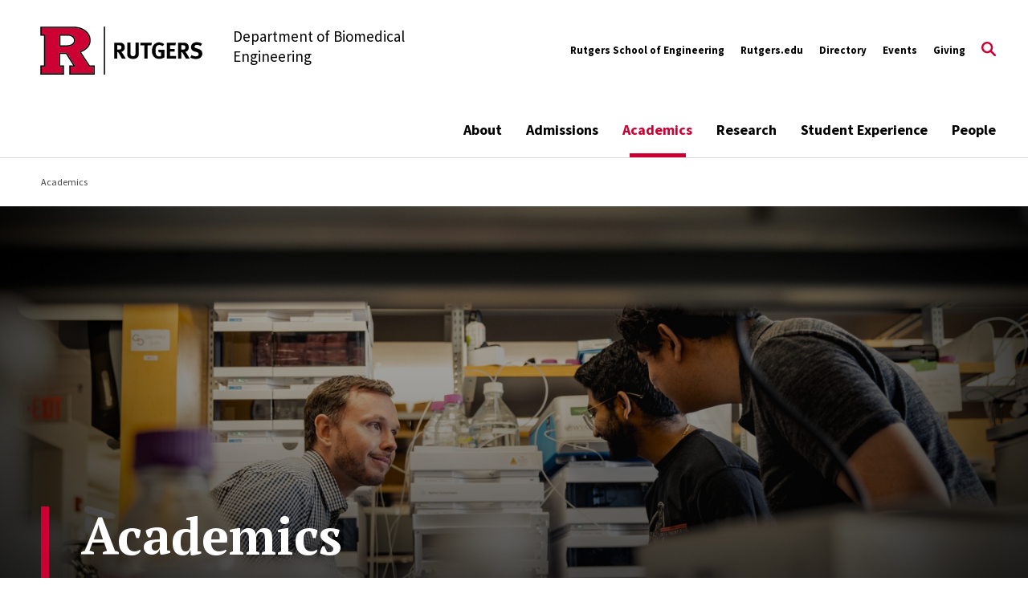

--- FILE ---
content_type: text/html; charset=UTF-8
request_url: https://bme.rutgers.edu/academics
body_size: 12767
content:
<!DOCTYPE html>
<html lang="en" dir="ltr" prefix="content: http://purl.org/rss/1.0/modules/content/  dc: http://purl.org/dc/terms/  foaf: http://xmlns.com/foaf/0.1/  og: http://ogp.me/ns#  rdfs: http://www.w3.org/2000/01/rdf-schema#  schema: http://schema.org/  sioc: http://rdfs.org/sioc/ns#  sioct: http://rdfs.org/sioc/types#  skos: http://www.w3.org/2004/02/skos/core#  xsd: http://www.w3.org/2001/XMLSchema# ">
  <head>
    <meta charset="utf-8" />
<link rel="canonical" href="https://bme.rutgers.edu/academics" />
<meta name="Generator" content="Drupal 10 (https://www.drupal.org)" />
<meta name="MobileOptimized" content="width" />
<meta name="HandheldFriendly" content="true" />
<meta name="viewport" content="width=device-width, initial-scale=1.0" />
<link rel="icon" href="/profiles/contrib/rutgers/themes/rutgers_main/favicon.ico" type="image/vnd.microsoft.icon" />

    <title>Academics | Biomedical Engineering</title>
    <link href="https://fonts.googleapis.com/css?family=Oswald:400,500,600,700|PT+Serif:400,400i,700,700i|Source+Sans+Pro:400,400i,600,600i,700,700i&display=swap" rel="stylesheet">
    <link rel="stylesheet" media="all" href="/sites/default/files/css/css_N54NvRhjZvYbNQ6NytUS12FKXFa5Wx9_fskm-oZqrQE.css?delta=0&amp;language=en&amp;theme=rutgers_main&amp;include=eJxtjkEOgzAMBD9EyZMikyzgNokj22nh9-XWA72ORpohM3jk9kRy0ZDM5iTNcfigEilXbnHlAzbR3VxFHBqLbDJ1UtqU-m4h6-hU5h-ZR-tjKWw78qTDN6jFStyC-VnwkDdUOV8Rk8RXtyIzxcLtZWG9dugDk4prrXZpaP5PvKPZd1RMdpqjhoUMX8H6Xxg" />
<link rel="stylesheet" media="all" href="//cdnjs.cloudflare.com/ajax/libs/font-awesome/6.6.0/css/all.min.css" />
<link rel="stylesheet" media="all" href="/sites/default/files/css/css_O2nI1xTh973FvbZ6IclsTK3GNb3UgtAtatF0SuQcWPU.css?delta=2&amp;language=en&amp;theme=rutgers_main&amp;include=eJxtjkEOgzAMBD9EyZMikyzgNokj22nh9-XWA72ORpohM3jk9kRy0ZDM5iTNcfigEilXbnHlAzbR3VxFHBqLbDJ1UtqU-m4h6-hU5h-ZR-tjKWw78qTDN6jFStyC-VnwkDdUOV8Rk8RXtyIzxcLtZWG9dugDk4prrXZpaP5PvKPZd1RMdpqjhoUMX8H6Xxg" />
<link rel="stylesheet" media="all" href="/sites/default/files/css/css_MdNJdwkRqk0RTIuw7Zc92fnrDu6FmdP1LG1QMj6sGSI.css?delta=3&amp;language=en&amp;theme=rutgers_main&amp;include=eJxtjkEOgzAMBD9EyZMikyzgNokj22nh9-XWA72ORpohM3jk9kRy0ZDM5iTNcfigEilXbnHlAzbR3VxFHBqLbDJ1UtqU-m4h6-hU5h-ZR-tjKWw78qTDN6jFStyC-VnwkDdUOV8Rk8RXtyIzxcLtZWG9dugDk4prrXZpaP5PvKPZd1RMdpqjhoUMX8H6Xxg" />
<link rel="stylesheet" media="all" href="/sites/default/files/css/css_qaHYMidvwv7gxvlSJ4qnP_1Fg0Y5K4KuiymOHxt_1oI.css?delta=4&amp;language=en&amp;theme=rutgers_main&amp;include=eJxtjkEOgzAMBD9EyZMikyzgNokj22nh9-XWA72ORpohM3jk9kRy0ZDM5iTNcfigEilXbnHlAzbR3VxFHBqLbDJ1UtqU-m4h6-hU5h-ZR-tjKWw78qTDN6jFStyC-VnwkDdUOV8Rk8RXtyIzxcLtZWG9dugDk4prrXZpaP5PvKPZd1RMdpqjhoUMX8H6Xxg" />

    
    <script type='text/javascript' src='https://platform-api.sharethis.com/js/sharethis.js#property=5db74cb3020ee70012a2ad99&product=inline-share-buttons' async='async'></script>
  </head>
  <body class="path-node page-node-type-landing-secondary landing-secondary">
        <a class="skip-link" href="#main-content-basic">
      Skip to main content
    </a>

    
      <div class="dialog-off-canvas-main-canvas" data-off-canvas-main-canvas>
    <div class="layout-container lc--layout-container lc--full">

  <div class="l--layout l--full">
    
      
    

<section
  class="cc--component-container cc--emergency-banner color- "

  
  
  
  
  
  >

    <div class="c--component c--emergency-banner"
        >

        
  

    </div><!-- c--component c--emergency-banner -->

</section><!-- cc--component-container cc--emergency-banner -->

  



    <header id="l--main-header-basic">
        <div class="region region-header r--region r--header">
    <div class="cc--component-container cc--basic-header" aria-label="Site Header">
      <div class="c--component c--basic-header">
                      


<div id="block-search-block" class="block block-rutgers-search block-search-block cc--component-container cc--basic-search-form">
  <div class="c--component c--basic-search-form">
    
        
          
<div class="search-form-branding">
    
    

<div
  class="cc--component-container cc--basic-branding-header"

  
  
  
  
  
  >

    <div class="c--component c--basic-branding-header"
        >

        
  <a href="/" aria-label="Back to the website homepage">
    <img alt="Rutgers logo" src="/profiles/contrib/rutgers/themes/rutgers_main/pattern_lab/source/images/icons/Rutgers_Primary_Mark.svg" />
  </a>

      
<div class="f--field f--text">

    
    Department of Biomedical Engineering


</div><!-- f--field f--text -->


    </div><!-- c--component c--basic-branding-header -->

</div><!-- cc--component-container cc--basic-branding-header -->

  <button type="button" class="icon-search-close" aria-label="Close Search">
    <svg role="presentation" version="1.1" class="close" xmlns="http://www.w3.org/2000/svg" xmlns:xlink="http://www.w3.org/1999/xlink" x="0px" y="0px"
    viewBox="0 0 24 23.3" xml:space="preserve">
      <title>Close Search</title>
      <path d="M2.8,0L12,9.2L21.2,0l2.1,2.1l-9.2,9.2l9.9,9.9l-2.1,2.1L12,13.4l-9.9,9.9L0,21.2l9.9-9.9L0.7,2.1L2.8,0z"/>
    </svg>
  </button>
</div>

<h2 class="visually-hidden" id="dialog-title">Enter a Search Term</h2>

<form autocomplete="on" name="search-form">
            <div class="search-form-inner">
            <div class="fi--form-item fi--search">
    
      <label for="693cb2fb3b59atext">
      Search Rutgers    </label>
  
  <input
    type="text"
    name="search"
    id="693cb2fb3b59atext"
    class="text"
            maxlength="50"    placeholder="Search"    size="50"
  >

</div>
            <button type="submit" class="icon-search" aria-label="Search">
  <svg version="1.1" role="img"xmlns="http://www.w3.org/2000/svg" xmlns:xlink="http://www.w3.org/1999/xlink" x="0px"
   y="0px" viewBox="0 0 28 28">
   <title>Search</title>
<path d="M11.1,0C5,0,0,5,0,11.1s5,11.1,11.1,11.1c2.3,0,4.5-0.7,6.3-2l7.3,7.3c0.8,0.8,2,0.8,2.8,0c0.8-0.8,0.8-2,0-2.8
	l-7.3-7.3c1.3-1.8,2-4,2-6.3C22.1,5,17.2,0,11.1,0z M11.1,3.9c4,0,7.2,3.2,7.2,7.2c0,4-3.2,7.2-7.2,7.2c-4,0-7.2-3.2-7.2-7.2
	C3.9,7.1,7.1,3.9,11.1,3.9z"/>
</svg>
</button>
        </div>

        <fieldset class="search-filter-options" role="radiogroup" aria-label="Search Filter Options">
          <div class="fieldset-inner">
            <div class="fi--form-item fi--form-item-radio">
    
  <div class="radio-wrapper">
    <input type="radio" name="search-type" id="693cb2fb3b59asearch-type--this-site" value="search-this-site"  checked >
    <label for="693cb2fb3b59asearch-type--this-site">Search this site</label>
  </div>

</div>
            <div class="fi--form-item fi--form-item-radio">
    
  <div class="radio-wrapper">
    <input type="radio" name="search-type" id="693cb2fb3b59asearch-type--all-rutgers" value="search-all-rutgers" >
    <label for="693cb2fb3b59asearch-type--all-rutgers">Search all Rutgers</label>
  </div>

</div>
            <div class="fi--form-item fi--form-item-radio">
    
  <div class="radio-wrapper">
    <input type="radio" name="search-type" id="693cb2fb3b59asearch-type--people" value="search-people" >
    <label for="693cb2fb3b59asearch-type--people">Search People</label>
  </div>

</div>
          </div>
        </fieldset>

    </form>
      </div>
</div>

          
          <div class="utility-nav-container">
            <div class="utility-nav-container-wrapper">
                
    

<div
  class="cc--component-container cc--basic-branding-header"

  
  
  
  
  
  >

    <div class="c--component c--basic-branding-header"
        >

        
  <a href="/" aria-label="Back to the website homepage">
    <img alt="Rutgers logo" src="/profiles/contrib/rutgers/themes/rutgers_main/pattern_lab/source/images/icons/Rutgers_Primary_Mark.svg" />
  </a>

      
<div class="f--field f--text">

    
    Department of Biomedical Engineering


</div><!-- f--field f--text -->


    </div><!-- c--component c--basic-branding-header -->

</div><!-- cc--component-container cc--basic-branding-header -->
              


<div class="black block block-rutgers-menu block-menu-banner-blockutility cc--component-container cc--utility-menu" id="block-utility">
  <div class="c--component c--utility-menu">
    
        
        <nav class="mc--menu mc--utility" aria-label="Rutgers Supplemental Menu">
      
              <ul class="menu m--menu m--utility">
                    <li class="menu-item menu-item--expanded">
                  <a href="https://soe.rutgers.edu/" target="_blank">Rutgers School of Engineering</a>
                                        <ul class="menu submenu" aria-hidden="true">
                    <li class="menu-item">
                  <a href="https://soe.rutgers.edu/resources/faculty-resources/employment-resources" title="Faculty Resources">Faculty Resources</a>
                              </li>
        </ul>
  
                      </li>
                <li class="menu-item">
                  <a href="https://www.rutgers.edu/" target="_blank">Rutgers.edu</a>
                              </li>
                <li class="menu-item">
                  <a href="/staff-directory" data-drupal-link-system-path="staff-directory">Directory</a>
                              </li>
                <li class="menu-item">
                  <a href="/events" data-drupal-link-system-path="events">Events</a>
                              </li>
                <li class="menu-item">
                  <a href="https://give.rutgersfoundation.org/biomedical-engineering-dept/1168.html">Giving</a>
                              </li>
        </ul>
  


    </nav>
      </div>
</div>

                              <div id="block-gcseblock" class="block block-rutgers-search block-gcse-block">
  
    
      
  
    

<div
  class="cc--component-container cc--gcse-tag"

  
  
  
  
  
  >

    <div class="c--component c--gcse-tag"
        >

          <script>
    (function() {
      var cx = '019b3db88731642b3';
      var gcse = document.createElement('script');
      gcse.type = 'text/javascript';
      gcse.async = true;
      gcse.src = 'https://cse.google.com/cse.js?cx=' + cx;
      var s = document.getElementsByTagName('script')[0];
      s.parentNode.insertBefore(gcse, s);
    })();
  </script>
  <div style="display: none">
    <div class="gcse-searchbox-only" data-resultsUrl="/search/site" enableAutoComplete="true"
         data-autoCompleteMaxCompletions="5" data-autoCompleteMatchType='any'></div>
  </div>


    </div><!-- c--component c--gcse-tag -->

</div><!-- cc--component-container cc--gcse-tag -->

  </div>

                            <button type="button" class="icon-search" aria-label="Open Search">
  <svg role="img" class="search" version="1.1" xmlns="http://www.w3.org/2000/svg" xmlns:xlink="http://www.w3.org/1999/xlink" x="0px"
	 y="0px" viewBox="0 0 28 28" xml:space="preserve">
   <title>Open Search</title>
  <path class="search" d="M11.1,0C5,0,0,5,0,11.1s5,11.1,11.1,11.1c2.3,0,4.5-0.7,6.3-2l7.3,7.3c0.8,0.8,2,0.8,2.8,0c0.8-0.8,0.8-2,0-2.8
    l-7.3-7.3c1.3-1.8,2-4,2-6.3C22.1,5,17.2,0,11.1,0z M11.1,3.9c4,0,7.2,3.2,7.2,7.2c0,4-3.2,7.2-7.2,7.2c-4,0-7.2-3.2-7.2-7.2
    C3.9,7.1,7.1,3.9,11.1,3.9z"/>
  </svg>
</button>
              <button type="button" class="icon-close" aria-label="Close">
  <svg version="1.1" xmlns="http://www.w3.org/2000/svg" xmlns:xlink="http://www.w3.org/1999/xlink" x="0px" y="0px"
	 viewBox="0 0 24 23.3" xml:space="preserve">
  <path d="M2.8,0L12,9.2L21.2,0l2.1,2.1l-9.2,9.2l9.9,9.9l-2.1,2.1L12,13.4l-9.9,9.9L0,21.2l9.9-9.9L0.7,2.1L2.8,0z"/>
  </svg>
</button>
            </div>
          </div>

          <div class="main-nav-container">
            <div class="branding-mainmenu-container">
              <div class="branding-mainmenu-container-inner">
                <div class="inner-wrapper">
                    
    

<div
  class="cc--component-container cc--basic-branding-header"

  
  
  
  
  
  >

    <div class="c--component c--basic-branding-header"
        >

        
  <a href="/" aria-label="Back to the website homepage">
    <img alt="Rutgers logo" src="/profiles/contrib/rutgers/themes/rutgers_main/pattern_lab/source/images/icons/Rutgers_Primary_Mark.svg" />
  </a>

      
<div class="f--field f--text">

    
    Department of Biomedical Engineering


</div><!-- f--field f--text -->


    </div><!-- c--component c--basic-branding-header -->

</div><!-- cc--component-container cc--basic-branding-header -->
                  





<div id="block-mainnavigation" class="block block-system block-system-menu-blockmain cc--component-container cc--main-menu">
  <div class="c--component c--main-menu">
    
        
        <nav class="mc--menu mc--main" aria-label="Rutgers Supplemental Menu">
      
              <ul class="menu m--menu m--main">
                    <li class="menu-item menu-item--expanded">
                <div class="link-arrow-wrapper">
                <a href="/about-biomedical-engineering-department" data-drupal-link-system-path="node/7">About</a>
                  <button type="button" class="arrow-toggle" aria-expanded="false" aria-haspopup="true" aria-label="Display Sub Menu for About">
            <svg version="1.1" xmlns="http://www.w3.org/2000/svg" xmlns:xlink="http://www.w3.org/1999/xlink" x="0px" y="0px" viewBox="0 0 20 11.7" enable-background="new 0 0 20 11.7" xml:space="preserve">
              <path d="M10,8.3L18.3,0L20,1.7l-10,10L0,1.7L1.7,0L10,8.3z"></path>
            </svg>
          </button>
        </div>
        <div class="submenus-wrapper">
          <div class="submenus-wrapper-inner">
                          <ul class="menu submenu">
                    <li class="menu-item">
                <a href="/message-chair" data-drupal-link-system-path="node/3">Message from the Chair</a>
              </li>
                <li class="menu-item">
                <a href="/industrial-advisory-board" data-drupal-link-system-path="node/5">Industry Advisory Board</a>
              </li>
                <li class="menu-item">
                <a href="/news" data-drupal-link-system-path="node/79">News</a>
              </li>
                <li class="menu-item">
                <a href="/events" data-drupal-link-system-path="events">Events</a>
              </li>
                <li class="menu-item">
                <a href="/brief-history-department-biomedical-engineering" data-drupal-link-system-path="node/4">Our History </a>
              </li>
                <li class="menu-item">
                <a href="/abet-accreditation" data-drupal-link-system-path="node/6">ABET Accreditation</a>
              </li>
                <li class="menu-item">
                <a href="/faculty-hiring" title="Faculty Positions" data-drupal-link-system-path="node/157">Faculty Hiring</a>
              </li>
                <li class="menu-item">
                <a href="/contact-us" data-drupal-link-system-path="node/8">Contact Us</a>
              </li>
        </ul>
  
          </div>
        </div>
              </li>
                <li class="menu-item menu-item--expanded">
                <div class="link-arrow-wrapper">
                <a href="/biomedical-engineering-program" data-drupal-link-system-path="node/10">Admissions</a>
                  <button type="button" class="arrow-toggle" aria-expanded="false" aria-haspopup="true" aria-label="Display Sub Menu for Admissions">
            <svg version="1.1" xmlns="http://www.w3.org/2000/svg" xmlns:xlink="http://www.w3.org/1999/xlink" x="0px" y="0px" viewBox="0 0 20 11.7" enable-background="new 0 0 20 11.7" xml:space="preserve">
              <path d="M10,8.3L18.3,0L20,1.7l-10,10L0,1.7L1.7,0L10,8.3z"></path>
            </svg>
          </button>
        </div>
        <div class="submenus-wrapper">
          <div class="submenus-wrapper-inner">
                          <ul class="menu submenu">
                    <li class="menu-item">
                <a href="/biomedical-engineering-undergraduate-admissions" data-drupal-link-system-path="node/12">Undergraduate Program</a>
              </li>
                <li class="menu-item menu-item--expanded">
                <div class="link-arrow-wrapper">
                <a href="/graduate-program" data-drupal-link-system-path="node/13">Graduate Program</a>
                  <button type="button" class="arrow-toggle" aria-expanded="false" aria-haspopup="true" aria-label="Display Sub Menu for Graduate Program">
            <svg version="1.1" xmlns="http://www.w3.org/2000/svg" xmlns:xlink="http://www.w3.org/1999/xlink" x="0px" y="0px" viewBox="0 0 20 11.7" enable-background="new 0 0 20 11.7" xml:space="preserve">
              <path d="M10,8.3L18.3,0L20,1.7l-10,10L0,1.7L1.7,0L10,8.3z"></path>
            </svg>
          </button>
        </div>
        <div class="submenus-wrapper">
          <div class="submenus-wrapper-inner">
                          <ul class="menu submenu">
                    <li class="menu-item">
                <a href="/master-engineering-degree" data-drupal-link-system-path="node/69">Master of Engineering Degree</a>
              </li>
                <li class="menu-item">
                <a href="/master-science-degree" data-drupal-link-system-path="node/70">Master of Science Degree</a>
              </li>
                <li class="menu-item">
                <a href="/doctoral-degree" data-drupal-link-system-path="node/71">Doctoral Degree</a>
              </li>
                <li class="menu-item">
                <a href="https://biotechnology.rutgers.edu/">PhD Training Program in Biotechnology</a>
              </li>
        </ul>
  
          </div>
        </div>
              </li>
        </ul>
  
          </div>
        </div>
              </li>
                <li class="menu-item menu-item--expanded menu-item--active-trail">
                <div class="link-arrow-wrapper">
                <a href="/academics" data-drupal-link-system-path="node/9" class="is-active" aria-current="page">Academics</a>
                  <button type="button" class="arrow-toggle" aria-expanded="false" aria-haspopup="true" aria-label="Display Sub Menu for Academics">
            <svg version="1.1" xmlns="http://www.w3.org/2000/svg" xmlns:xlink="http://www.w3.org/1999/xlink" x="0px" y="0px" viewBox="0 0 20 11.7" enable-background="new 0 0 20 11.7" xml:space="preserve">
              <path d="M10,8.3L18.3,0L20,1.7l-10,10L0,1.7L1.7,0L10,8.3z"></path>
            </svg>
          </button>
        </div>
        <div class="submenus-wrapper">
          <div class="submenus-wrapper-inner">
                          <ul class="menu submenu">
                    <li class="menu-item">
                <a href="/bme-undergraduate-academics" data-drupal-link-system-path="node/18">Undergraduate Academics</a>
              </li>
                <li class="menu-item">
                <a href="/graduate-academics" data-drupal-link-system-path="node/19">Graduate Academics</a>
              </li>
        </ul>
  
          </div>
        </div>
              </li>
                <li class="menu-item menu-item--expanded">
                <div class="link-arrow-wrapper">
                <a href="/research-areas" data-drupal-link-system-path="node/43">Research</a>
                  <button type="button" class="arrow-toggle" aria-expanded="false" aria-haspopup="true" aria-label="Display Sub Menu for Research">
            <svg version="1.1" xmlns="http://www.w3.org/2000/svg" xmlns:xlink="http://www.w3.org/1999/xlink" x="0px" y="0px" viewBox="0 0 20 11.7" enable-background="new 0 0 20 11.7" xml:space="preserve">
              <path d="M10,8.3L18.3,0L20,1.7l-10,10L0,1.7L1.7,0L10,8.3z"></path>
            </svg>
          </button>
        </div>
        <div class="submenus-wrapper">
          <div class="submenus-wrapper-inner">
                          <ul class="menu submenu">
                    <li class="menu-item">
                <a href="/research-areas" data-drupal-link-system-path="node/43">Research Areas</a>
              </li>
                <li class="menu-item">
                <a href="/research-facilities" data-drupal-link-system-path="node/44">Research Facilities</a>
              </li>
                <li class="menu-item">
                <a href="/research-traineeship-opportunities" data-drupal-link-system-path="node/116">Research Traineeship Opportunities</a>
              </li>
        </ul>
  
          </div>
        </div>
              </li>
                <li class="menu-item">
                <a href="/student-experience" data-drupal-link-system-path="node/11">Student Experience</a>
              </li>
                <li class="menu-item menu-item--expanded">
                <div class="link-arrow-wrapper">
                <a href="/staff-directory" data-drupal-link-system-path="staff-directory">People</a>
                  <button type="button" class="arrow-toggle" aria-expanded="false" aria-haspopup="true" aria-label="Display Sub Menu for People">
            <svg version="1.1" xmlns="http://www.w3.org/2000/svg" xmlns:xlink="http://www.w3.org/1999/xlink" x="0px" y="0px" viewBox="0 0 20 11.7" enable-background="new 0 0 20 11.7" xml:space="preserve">
              <path d="M10,8.3L18.3,0L20,1.7l-10,10L0,1.7L1.7,0L10,8.3z"></path>
            </svg>
          </button>
        </div>
        <div class="submenus-wrapper">
          <div class="submenus-wrapper-inner">
                          <ul class="menu submenu">
                    <li class="menu-item">
                <a href="/bme-faculty" data-drupal-link-system-path="node/88">Faculty</a>
              </li>
                <li class="menu-item">
                <a href="/graduate-faculty" data-drupal-link-system-path="node/78">Graduate Faculty</a>
              </li>
                <li class="menu-item">
                <a href="/research-faculty" data-drupal-link-system-path="node/132">Research Faculty</a>
              </li>
                <li class="menu-item">
                <a href="/staff">Staff</a>
              </li>
        </ul>
  
          </div>
        </div>
              </li>
        </ul>
  


    </nav>
      </div>
</div>
                  <div class="buttons-wrapper">
                    <button type="button" class="icon-search" aria-label="Open Search">
  <svg role="img" class="search" version="1.1" xmlns="http://www.w3.org/2000/svg" xmlns:xlink="http://www.w3.org/1999/xlink" x="0px"
	 y="0px" viewBox="0 0 28 28" xml:space="preserve">
   <title>Open Search</title>
  <path class="search" d="M11.1,0C5,0,0,5,0,11.1s5,11.1,11.1,11.1c2.3,0,4.5-0.7,6.3-2l7.3,7.3c0.8,0.8,2,0.8,2.8,0c0.8-0.8,0.8-2,0-2.8
    l-7.3-7.3c1.3-1.8,2-4,2-6.3C22.1,5,17.2,0,11.1,0z M11.1,3.9c4,0,7.2,3.2,7.2,7.2c0,4-3.2,7.2-7.2,7.2c-4,0-7.2-3.2-7.2-7.2
    C3.9,7.1,7.1,3.9,11.1,3.9z"/>
  </svg>
</button>
                    <div class="branding-hamburger-container">
                      <button aria-label="Open Menu" class="ru-hamburger" type="button">
                        <svg version="1.1" xmlns="http://www.w3.org/2000/svg" xmlns:xlink="http://www.w3.org/1999/xlink" x="0px"
                          y="0px" viewBox="0 0 32 23">
                          <path d="M32,20v3H0v-3H32z M32,10v3H0v-3H32z M32,0v3H0V0H32z"/>
                        </svg>
                      </button>
                    </div>
                  </div>
                </div>
              </div>
            </div>
          </div>

          <div class="mobile-nav">
            <div class="mobile-nav-topbar-container">
                
    

<div
  class="cc--component-container cc--basic-branding-header"

  
  
  
  
  
  >

    <div class="c--component c--basic-branding-header"
        >

        
  <a href="/" aria-label="Back to the website homepage">
    <img alt="Rutgers logo" src="/profiles/contrib/rutgers/themes/rutgers_main/pattern_lab/source/images/icons/Rutgers_Primary_Mark.svg" />
  </a>

      
<div class="f--field f--text">

    
    Department of Biomedical Engineering


</div><!-- f--field f--text -->


    </div><!-- c--component c--basic-branding-header -->

</div><!-- cc--component-container cc--basic-branding-header -->
              <button type="button" class="icon-search" aria-label="Open Search">
  <svg role="img" class="search" version="1.1" xmlns="http://www.w3.org/2000/svg" xmlns:xlink="http://www.w3.org/1999/xlink" x="0px"
	 y="0px" viewBox="0 0 28 28" xml:space="preserve">
   <title>Open Search</title>
  <path class="search" d="M11.1,0C5,0,0,5,0,11.1s5,11.1,11.1,11.1c2.3,0,4.5-0.7,6.3-2l7.3,7.3c0.8,0.8,2,0.8,2.8,0c0.8-0.8,0.8-2,0-2.8
    l-7.3-7.3c1.3-1.8,2-4,2-6.3C22.1,5,17.2,0,11.1,0z M11.1,3.9c4,0,7.2,3.2,7.2,7.2c0,4-3.2,7.2-7.2,7.2c-4,0-7.2-3.2-7.2-7.2
    C3.9,7.1,7.1,3.9,11.1,3.9z"/>
  </svg>
</button>
              <button type="button" class="mobile-menu-trigger" aria-label="Mobile Menu Toggle">
  <svg role="img" class="icon-hamburger" version="1.1" xmlns="http://www.w3.org/2000/svg" xmlns:xlink="http://www.w3.org/1999/xlink" x="0px"
    y="0px" viewBox="0 0 32 23">
    <title>Open Menu</title>
    <path d="M32,20v3H0v-3H32z M32,10v3H0v-3H32z M32,0v3H0V0H32z"/>
  </svg>

  <svg role="img" version="1.1" class="icon-close" xmlns="http://www.w3.org/2000/svg" xmlns:xlink="http://www.w3.org/1999/xlink" x="0px" y="0px"
	 viewBox="0 0 24 23.3" xml:space="preserve">
    <title>Close</title>
    <path d="M2.8,0L12,9.2L21.2,0l2.1,2.1l-9.2,9.2l9.9,9.9l-2.1,2.1L12,13.4l-9.9,9.9L0,21.2l9.9-9.9L0.7,2.1L2.8,0z"/>
  </svg>
</button>

            </div>

            <div class="mobile-nav-menu-container">
              
<div class="white block block-rutgers-menu block-menu-banner-blockmain cc--component-container cc--main-menu" id="block-mainnavigation-mobile">
  <div class="c--component c--main-menu">
    
        
        <nav class="mc--menu mc--main">
      
              <ul class="menu m--menu m--main">
                    <li class="menu-item menu-item--expanded">
                <div class="link-arrow-wrapper">
                <a href="/about-biomedical-engineering-department" data-drupal-link-system-path="node/7">About</a>
                  <button type="button" class="arrow-toggle" aria-expanded="false" aria-haspopup="true" aria-label="Display Sub Menu for About">
            <svg version="1.1" xmlns="http://www.w3.org/2000/svg" xmlns:xlink="http://www.w3.org/1999/xlink" x="0px" y="0px" viewBox="0 0 20 11.7" enable-background="new 0 0 20 11.7" xml:space="preserve">
              <path d="M10,8.3L18.3,0L20,1.7l-10,10L0,1.7L1.7,0L10,8.3z"></path>
            </svg>
          </button>
        </div>
        <div class="submenus-wrapper">
          <div class="submenus-wrapper-inner">
                          <ul class="menu submenu">
                    <li class="menu-item">
                <a href="/message-chair" data-drupal-link-system-path="node/3">Message from the Chair</a>
              </li>
                <li class="menu-item">
                <a href="/industrial-advisory-board" data-drupal-link-system-path="node/5">Industry Advisory Board</a>
              </li>
                <li class="menu-item">
                <a href="/news" data-drupal-link-system-path="node/79">News</a>
              </li>
                <li class="menu-item">
                <a href="/events" data-drupal-link-system-path="events">Events</a>
              </li>
                <li class="menu-item">
                <a href="/brief-history-department-biomedical-engineering" data-drupal-link-system-path="node/4">Our History </a>
              </li>
                <li class="menu-item">
                <a href="/abet-accreditation" data-drupal-link-system-path="node/6">ABET Accreditation</a>
              </li>
                <li class="menu-item">
                <a href="/faculty-hiring" title="Faculty Positions" data-drupal-link-system-path="node/157">Faculty Hiring</a>
              </li>
                <li class="menu-item">
                <a href="/contact-us" data-drupal-link-system-path="node/8">Contact Us</a>
              </li>
        </ul>
  
          </div>
        </div>
              </li>
                <li class="menu-item menu-item--expanded">
                <div class="link-arrow-wrapper">
                <a href="/biomedical-engineering-program" data-drupal-link-system-path="node/10">Admissions</a>
                  <button type="button" class="arrow-toggle" aria-expanded="false" aria-haspopup="true" aria-label="Display Sub Menu for Admissions">
            <svg version="1.1" xmlns="http://www.w3.org/2000/svg" xmlns:xlink="http://www.w3.org/1999/xlink" x="0px" y="0px" viewBox="0 0 20 11.7" enable-background="new 0 0 20 11.7" xml:space="preserve">
              <path d="M10,8.3L18.3,0L20,1.7l-10,10L0,1.7L1.7,0L10,8.3z"></path>
            </svg>
          </button>
        </div>
        <div class="submenus-wrapper">
          <div class="submenus-wrapper-inner">
                          <ul class="menu submenu">
                    <li class="menu-item">
                <a href="/biomedical-engineering-undergraduate-admissions" data-drupal-link-system-path="node/12">Undergraduate Program</a>
              </li>
                <li class="menu-item menu-item--expanded">
                <div class="link-arrow-wrapper">
                <a href="/graduate-program" data-drupal-link-system-path="node/13">Graduate Program</a>
                  <button type="button" class="arrow-toggle" aria-expanded="false" aria-haspopup="true" aria-label="Display Sub Menu for Graduate Program">
            <svg version="1.1" xmlns="http://www.w3.org/2000/svg" xmlns:xlink="http://www.w3.org/1999/xlink" x="0px" y="0px" viewBox="0 0 20 11.7" enable-background="new 0 0 20 11.7" xml:space="preserve">
              <path d="M10,8.3L18.3,0L20,1.7l-10,10L0,1.7L1.7,0L10,8.3z"></path>
            </svg>
          </button>
        </div>
        <div class="submenus-wrapper">
          <div class="submenus-wrapper-inner">
                          <ul class="menu submenu">
                    <li class="menu-item">
                <a href="/master-engineering-degree" data-drupal-link-system-path="node/69">Master of Engineering Degree</a>
              </li>
                <li class="menu-item">
                <a href="/master-science-degree" data-drupal-link-system-path="node/70">Master of Science Degree</a>
              </li>
                <li class="menu-item">
                <a href="/doctoral-degree" data-drupal-link-system-path="node/71">Doctoral Degree</a>
              </li>
                <li class="menu-item">
                <a href="https://biotechnology.rutgers.edu/">PhD Training Program in Biotechnology</a>
              </li>
        </ul>
  
          </div>
        </div>
              </li>
        </ul>
  
          </div>
        </div>
              </li>
                <li class="menu-item menu-item--expanded menu-item--active-trail">
                <div class="link-arrow-wrapper">
                <a href="/academics" data-drupal-link-system-path="node/9" class="is-active" aria-current="page">Academics</a>
                  <button type="button" class="arrow-toggle" aria-expanded="false" aria-haspopup="true" aria-label="Display Sub Menu for Academics">
            <svg version="1.1" xmlns="http://www.w3.org/2000/svg" xmlns:xlink="http://www.w3.org/1999/xlink" x="0px" y="0px" viewBox="0 0 20 11.7" enable-background="new 0 0 20 11.7" xml:space="preserve">
              <path d="M10,8.3L18.3,0L20,1.7l-10,10L0,1.7L1.7,0L10,8.3z"></path>
            </svg>
          </button>
        </div>
        <div class="submenus-wrapper">
          <div class="submenus-wrapper-inner">
                          <ul class="menu submenu">
                    <li class="menu-item">
                <a href="/bme-undergraduate-academics" data-drupal-link-system-path="node/18">Undergraduate Academics</a>
              </li>
                <li class="menu-item">
                <a href="/graduate-academics" data-drupal-link-system-path="node/19">Graduate Academics</a>
              </li>
        </ul>
  
          </div>
        </div>
              </li>
                <li class="menu-item menu-item--expanded">
                <div class="link-arrow-wrapper">
                <a href="/research-areas" data-drupal-link-system-path="node/43">Research</a>
                  <button type="button" class="arrow-toggle" aria-expanded="false" aria-haspopup="true" aria-label="Display Sub Menu for Research">
            <svg version="1.1" xmlns="http://www.w3.org/2000/svg" xmlns:xlink="http://www.w3.org/1999/xlink" x="0px" y="0px" viewBox="0 0 20 11.7" enable-background="new 0 0 20 11.7" xml:space="preserve">
              <path d="M10,8.3L18.3,0L20,1.7l-10,10L0,1.7L1.7,0L10,8.3z"></path>
            </svg>
          </button>
        </div>
        <div class="submenus-wrapper">
          <div class="submenus-wrapper-inner">
                          <ul class="menu submenu">
                    <li class="menu-item">
                <a href="/research-areas" data-drupal-link-system-path="node/43">Research Areas</a>
              </li>
                <li class="menu-item">
                <a href="/research-facilities" data-drupal-link-system-path="node/44">Research Facilities</a>
              </li>
                <li class="menu-item">
                <a href="/research-traineeship-opportunities" data-drupal-link-system-path="node/116">Research Traineeship Opportunities</a>
              </li>
        </ul>
  
          </div>
        </div>
              </li>
                <li class="menu-item">
                <a href="/student-experience" data-drupal-link-system-path="node/11">Student Experience</a>
              </li>
                <li class="menu-item menu-item--expanded">
                <div class="link-arrow-wrapper">
                <a href="/staff-directory" data-drupal-link-system-path="staff-directory">People</a>
                  <button type="button" class="arrow-toggle" aria-expanded="false" aria-haspopup="true" aria-label="Display Sub Menu for People">
            <svg version="1.1" xmlns="http://www.w3.org/2000/svg" xmlns:xlink="http://www.w3.org/1999/xlink" x="0px" y="0px" viewBox="0 0 20 11.7" enable-background="new 0 0 20 11.7" xml:space="preserve">
              <path d="M10,8.3L18.3,0L20,1.7l-10,10L0,1.7L1.7,0L10,8.3z"></path>
            </svg>
          </button>
        </div>
        <div class="submenus-wrapper">
          <div class="submenus-wrapper-inner">
                          <ul class="menu submenu">
                    <li class="menu-item">
                <a href="/bme-faculty" data-drupal-link-system-path="node/88">Faculty</a>
              </li>
                <li class="menu-item">
                <a href="/graduate-faculty" data-drupal-link-system-path="node/78">Graduate Faculty</a>
              </li>
                <li class="menu-item">
                <a href="/research-faculty" data-drupal-link-system-path="node/132">Research Faculty</a>
              </li>
                <li class="menu-item">
                <a href="/staff">Staff</a>
              </li>
        </ul>
  
          </div>
        </div>
              </li>
        </ul>
  


    </nav>
      </div>
</div>

              


<div class="black block block-rutgers-menu block-menu-banner-blockutility cc--component-container cc--utility-menu" id="block-utility-mobile">
  <div class="c--component c--utility-menu">
    
        
        <nav class="mc--menu mc--utility" aria-label="Rutgers Supplemental Menu">
      
              <ul class="menu m--menu m--utility">
                    <li class="menu-item menu-item--expanded">
                  <a href="https://soe.rutgers.edu/" target="_blank">Rutgers School of Engineering</a>
                                        <ul class="menu submenu" aria-hidden="true">
                    <li class="menu-item">
                  <a href="https://soe.rutgers.edu/resources/faculty-resources/employment-resources" title="Faculty Resources">Faculty Resources</a>
                              </li>
        </ul>
  
                      </li>
                <li class="menu-item">
                  <a href="https://www.rutgers.edu/" target="_blank">Rutgers.edu</a>
                              </li>
                <li class="menu-item">
                  <a href="/staff-directory" data-drupal-link-system-path="staff-directory">Directory</a>
                              </li>
                <li class="menu-item">
                  <a href="/events" data-drupal-link-system-path="events">Events</a>
                              </li>
                <li class="menu-item">
                  <a href="https://give.rutgersfoundation.org/biomedical-engineering-dept/1168.html">Giving</a>
                              </li>
        </ul>
  


    </nav>
      </div>
</div>

            </div>
          </div>
      </div>
    </div>
  </div>

    </header>

    <main id="main-content-basic">

      <div class="l--content">
        <div class="above-content">
            
            

              <div class="region region-breadcrumb r--region r--breadcrumb">
    <div id="block-breadcrumbs" class="block block-system block-system-breadcrumb-block">
  
    
          
    

<div
  class="cc--component-container cc--breadcrumbs"

  
  
  
  
  
  >

    <div class="c--component c--breadcrumbs"
        >

        
  <ul>
          <li class="last-item">
                  <p>Academics</p>
              </li>
      </ul>


    </div><!-- c--component c--breadcrumbs -->

</div><!-- cc--component-container cc--breadcrumbs -->

  </div>

  </div>


            

            

            
        </div>

        <div class="content">

              <div class="region region-content r--region r--content">
    <div data-drupal-messages-fallback class="hidden"></div><div id="block-rutgers-content" class="block block-system block-system-main-block tc--landing-secondary">
  <div class="t--landing-secondary">
          
  
  <div class="content-main">
    <div class="clc--component-list-container clc--landing-secondary-component-list  ">
      <div class="cl--component-list cl--landing-secondary-component-list">
                
    


    
    
                      
    

<section
  class="cc--component-container cc--hero-basic bg-image paragraph paragraph--type--hero-basic"

  
  
  
  
  
  >

    <div class="c--component c--hero-basic"
        >

        
                <div class="background-image hero-bg-image" style="background-image: url(/sites/default/files/2023-11/cardoni_Rutgers_SoE_042622_015.jpg)" aria-label="Academics">
        <div class="f--image--hidden">
              
<div class="f--field f--image">

    
    
        
              <img srcset="/sites/default/files/styles/16x9_full_default_1x/public/2023-11/cardoni_Rutgers_SoE_042622_015.jpg?h=54bafb9b&amp;itok=TmwTI-9q 499w, /sites/default/files/styles/16x9_full_default_1_5x/public/2023-11/cardoni_Rutgers_SoE_042622_015.jpg?h=54bafb9b&amp;itok=WhdYThbK 749w, /sites/default/files/styles/16x9_full_500_1x/public/2023-11/cardoni_Rutgers_SoE_042622_015.jpg?h=54bafb9b&amp;itok=JVxCKPJs 767w, /sites/default/files/styles/16x9_full_default_2x/public/2023-11/cardoni_Rutgers_SoE_042622_015.jpg?h=54bafb9b&amp;itok=OA1pxd2_ 998w, /sites/default/files/styles/16x9_full_768_1x/public/2023-11/cardoni_Rutgers_SoE_042622_015.jpg?h=54bafb9b&amp;itok=q_LmS6px 1024w, /sites/default/files/styles/16x9_full_500_1_5x/public/2023-11/cardoni_Rutgers_SoE_042622_015.jpg?h=54bafb9b&amp;itok=CmRMfDBz 1151w, /sites/default/files/styles/16x9_full_1024_1x/public/2023-11/cardoni_Rutgers_SoE_042622_015.jpg?h=54bafb9b&amp;itok=QzDQm7UJ 1440w, /sites/default/files/styles/16x9_full_500_2x/public/2023-11/cardoni_Rutgers_SoE_042622_015.jpg?h=54bafb9b&amp;itok=CAkmm9FX 1534w, /sites/default/files/styles/16x9_full_768_1_5x/public/2023-11/cardoni_Rutgers_SoE_042622_015.jpg?h=54bafb9b&amp;itok=wbWMekP1 1536w, /sites/default/files/styles/16x9_full_768_2x/public/2023-11/cardoni_Rutgers_SoE_042622_015.jpg?h=54bafb9b&amp;itok=Eo1nA7ya 2048w, /sites/default/files/styles/16x9_full_1024_1_5x/public/2023-11/cardoni_Rutgers_SoE_042622_015.jpg?h=54bafb9b&amp;itok=6VzKge3W 2160w, /sites/default/files/styles/16x9_full_1024_2x/public/2023-11/cardoni_Rutgers_SoE_042622_015.jpg?h=54bafb9b&amp;itok=ioaVjv0_ 2880w" sizes="100vw" width="499" height="281" loading="eager" src="/sites/default/files/styles/16x9_full_default_1x/public/2023-11/cardoni_Rutgers_SoE_042622_015.jpg?h=54bafb9b&amp;itok=TmwTI-9q" alt="Two male students work with male professor in biomedial engineering lab." title="" typeof="foaf:Image" />



        

    

</div><!-- f--field f--image -->
        </div>
      </div>
      
  <div class="outer-wrapper">
    <div class="inner-wrapper secondary-nav-adjustment-inner-wrapper">
    <div class="text-container">
        <div class="text-wrapper">
              
<div class="f--field f--page-title">

    
  <h1><p>Academics</p></h1>


</div><!-- f--field f--page-title -->

                          
<div class="f--field f--text">

    
    <p>Our Biomedical Engineering program combines classroom and laboratory learning with research and many opportunities for innovative, practical training.</p>


</div><!-- f--field f--text -->
                  </div>
      </div>
    </div>
  </div>


    </div><!-- c--component c--hero-basic -->

</section><!-- cc--component-container cc--hero-basic -->


  


                
    



    
                
    
    
    
      
    

<section
  class="cc--component-container cc--descriptive-links color-blue paragraph paragraph--type--descriptive-links"

  
  
  
  
  
  >

    <div class="c--component c--descriptive-links"
        >

        
  
  
  <div class="inner-wrapper">
    <div class="text-container">
                  
<div class="f--field f--section-title">

    
      <h2>
              <p>Innovative, Practical Training</p>
          </h2>
  

</div><!-- f--field f--section-title -->
      
          
<div class="f--field f--description">

    
    <p>The Department of Biomedical Engineering at Rutgers offers unparalleled access to leaders and innovators in the field as well as to resources, including research funding and internship opportunities. State-of-the-art facilities encourage interdisciplinary collaboration in genomics, tissue engineering, advanced microscopy, biomedical optics, microfabrication, animal study, and more.</p>
<p>&nbsp;</p>


</div><!-- f--field f--description -->
    </div>

    <ul class="cta-link-list">
              <li class="cta-link">
              
<div class="f--field f--link">

    
  <a
  class="button   "
  href="/research-areas"
      >

  Research Opportunities 
</a>


</div><!-- f--field f--link -->
        </li>
          </ul>
  </div>


    </div><!-- c--component c--descriptive-links -->

</section><!-- cc--component-container cc--descriptive-links -->


  


    


  
  
  

        
  
        
    
    
    

<section
  class="cc--component-container cc--promo-50-50 layout-left content-anchor paragraph paragraph--type--promo-50-50"

   id="undergraduate"
  
  
  
  
  >

    <div class="c--component c--promo-50-50"
        >

              <div class="fifty-fifty-wrapper layout-left">
    <div class="text-container">
      <div class="text-container-inner">
      
                      
<div class="f--field f--section-title">

    
      <h2>
              <p>Undergraduate</p>
          </h2>
  

</div><!-- f--field f--section-title -->
        
            
<div class="f--field f--description">

    
    <p>The goal of the Rutgers&nbsp;Biomedical Engineering Department is to educate its students with a broad base in core biomedical engineering and&nbsp;provide depth in the frontier areas of biomedical engineering profession through exposure to key areas of specialization. The entire spectrum of these application areas is organized into three distinct “tracks.”&nbsp;Every student&nbsp;is urged to carefully select one of the three tracks. Based on the choice of the track, the student can then design the&nbsp;appropriate technical electives, life-science electives, and departmental electives supportive of the track at junior and&nbsp;senior levels.&nbsp;</p>

<p><strong>Tracks include:<br>
•&nbsp;&nbsp; &nbsp;Biomedical Computing, Imaging &amp; Instrumentation (BCII)<br>
•&nbsp;&nbsp; &nbsp;Biomechanics and Rehabilitation Engineering (BRE)<br>
•&nbsp;&nbsp; &nbsp;Tissue Engineering and Molecular Bioengineering (TEMB)</strong></p>


</div><!-- f--field f--description -->

        
                      
<div class="f--field f--link">

    
  <a
  class="button   "
  href="/bme-undergraduate-academics"
      >

  Learn More 
</a>


</div><!-- f--field f--link -->
        
      </div>
    </div>

    <div class="image-video-container background-image" style="background-image: url(/sites/default/files/2023-11/cardoni_Rutgers_SoE_042622_211.jpg)">
      
              <div class="f--image--hidden">
              
<div class="f--field f--image">

    
    
        
              <img srcset="/sites/default/files/styles/4x3_full_default_1x/public/2023-11/cardoni_Rutgers_SoE_042622_211.jpg?h=ac778ff2&amp;itok=tBaRLkJe 499w, /sites/default/files/styles/4x3_full_default_1_5x/public/2023-11/cardoni_Rutgers_SoE_042622_211.jpg?h=ac778ff2&amp;itok=AnwcN7g4 749w, /sites/default/files/styles/4x3_full_500_1x/public/2023-11/cardoni_Rutgers_SoE_042622_211.jpg?h=ac778ff2&amp;itok=krTUnupL 767w, /sites/default/files/styles/4x3_full_default_2x/public/2023-11/cardoni_Rutgers_SoE_042622_211.jpg?h=ac778ff2&amp;itok=0VpYq7Gt 998w, /sites/default/files/styles/4x3_full_768_1x/public/2023-11/cardoni_Rutgers_SoE_042622_211.jpg?h=ac778ff2&amp;itok=hFMwNXWl 1024w, /sites/default/files/styles/4x3_full_500_1_5x/public/2023-11/cardoni_Rutgers_SoE_042622_211.jpg?h=ac778ff2&amp;itok=pwklwIKD 1151w, /sites/default/files/styles/4x3_full_1024_1x/public/2023-11/cardoni_Rutgers_SoE_042622_211.jpg?h=ac778ff2&amp;itok=8FV0kfIN 1440w, /sites/default/files/styles/4x3_full_500_2x/public/2023-11/cardoni_Rutgers_SoE_042622_211.jpg?h=ac778ff2&amp;itok=RiBxcl5n 1534w, /sites/default/files/styles/4x3_full_768_1_5x/public/2023-11/cardoni_Rutgers_SoE_042622_211.jpg?h=ac778ff2&amp;itok=OHhHSp5U 1536w, /sites/default/files/styles/4x3_full_768_2x/public/2023-11/cardoni_Rutgers_SoE_042622_211.jpg?h=ac778ff2&amp;itok=lnHeGRKV 2048w, /sites/default/files/styles/4x3_full_1024_1_5x/public/2023-11/cardoni_Rutgers_SoE_042622_211.jpg?h=ac778ff2&amp;itok=AIO4PjfW 2160w, /sites/default/files/styles/4x3_full_1024_2x/public/2023-11/cardoni_Rutgers_SoE_042622_211.jpg?h=ac778ff2&amp;itok=RRx-NUUh 2880w" sizes="100vw" width="499" height="374" loading="eager" src="/sites/default/files/styles/4x3_full_default_1x/public/2023-11/cardoni_Rutgers_SoE_042622_211.jpg?h=ac778ff2&amp;itok=tBaRLkJe" alt="Female professor works with undergraduate students in a small conference room." title="" typeof="foaf:Image" />



        

    

</div><!-- f--field f--image -->
        </div>
          </div>
  </div>


    </div><!-- c--component c--promo-50-50 -->

</section><!-- cc--component-container cc--promo-50-50 -->


  


    


  
  
  

        
        
        
    
    
    

<section
  class="cc--component-container cc--promo-50-50 reversed layout-right content-anchor paragraph paragraph--type--promo-50-50"

   id="graduate"
  
  
  
  
  >

    <div class="c--component c--promo-50-50"
        >

              <div class="fifty-fifty-wrapper layout-right">
    <div class="text-container">
      <div class="text-container-inner">
      
                      
<div class="f--field f--section-title">

    
      <h2>
              <p>Graduate</p>
          </h2>
  

</div><!-- f--field f--section-title -->
        
            
<div class="f--field f--description">

    
    <p>The Biomedical Engineering graduate program provides outstanding graduate level training in six critical areas of biomedical engineering and technology including:<br>
<strong>•&nbsp;&nbsp; &nbsp;Biomaterials and Tissue Engineering<br>
•&nbsp;&nbsp; &nbsp;Biomechanics and Rehabilitation Engineering<br>
•&nbsp;&nbsp; &nbsp;Computational Bioengineering and Biomedical Imaging<br>
•&nbsp;&nbsp; &nbsp;Molecular, Cellular, and Nanosystems Bioengineering<br>
•&nbsp;&nbsp; &nbsp;Neuroengineering<br>
•&nbsp;&nbsp; &nbsp;Physiological Systems and BioInstrumentation</strong></p>

<p>Thesis projects may straddle multiple areas given that these areas are broadly defined and overlapping.&nbsp;</p>

<p>We offer degrees that reflect individual student goals from career advancement to research intensive.<br>
&nbsp;</p>


</div><!-- f--field f--description -->

        
                      
<div class="f--field f--link">

    
  <a
  class="button   "
  href="/graduate-academics"
      >

  Learn More 
</a>


</div><!-- f--field f--link -->
        
      </div>
    </div>

    <div class="image-video-container background-image" style="background-image: url(/sites/default/files/2023-11/Freeman_BME_Grad%20student%20Image%202.JPG)">
      
              <div class="f--image--hidden">
              
<div class="f--field f--image">

    
    
        
              <img srcset="/sites/default/files/styles/4x3_full_default_1x/public/2023-11/Freeman_BME_Grad%20student%20Image%202.JPG?h=fee4874d&amp;itok=mXyvcoHe 499w, /sites/default/files/styles/4x3_full_default_1_5x/public/2023-11/Freeman_BME_Grad%20student%20Image%202.JPG?h=fee4874d&amp;itok=FhY2sevt 749w, /sites/default/files/styles/4x3_full_500_1x/public/2023-11/Freeman_BME_Grad%20student%20Image%202.JPG?h=fee4874d&amp;itok=jLPFHBqA 767w, /sites/default/files/styles/4x3_full_default_2x/public/2023-11/Freeman_BME_Grad%20student%20Image%202.JPG?h=fee4874d&amp;itok=6zaDWyD9 998w, /sites/default/files/styles/4x3_full_768_1x/public/2023-11/Freeman_BME_Grad%20student%20Image%202.JPG?h=fee4874d&amp;itok=OwiePBq6 1024w, /sites/default/files/styles/4x3_full_500_1_5x/public/2023-11/Freeman_BME_Grad%20student%20Image%202.JPG?h=fee4874d&amp;itok=ZKhfUS8J 1151w, /sites/default/files/styles/4x3_full_1024_1x/public/2023-11/Freeman_BME_Grad%20student%20Image%202.JPG?h=fee4874d&amp;itok=jHNueP9C 1440w, /sites/default/files/styles/4x3_full_500_2x/public/2023-11/Freeman_BME_Grad%20student%20Image%202.JPG?h=fee4874d&amp;itok=yDYNTioM 1534w, /sites/default/files/styles/4x3_full_768_1_5x/public/2023-11/Freeman_BME_Grad%20student%20Image%202.JPG?h=fee4874d&amp;itok=Prs_E4o4 1536w, /sites/default/files/styles/4x3_full_768_2x/public/2023-11/Freeman_BME_Grad%20student%20Image%202.JPG?h=fee4874d&amp;itok=S4cF3U6u 2048w, /sites/default/files/styles/4x3_full_1024_1_5x/public/2023-11/Freeman_BME_Grad%20student%20Image%202.JPG?h=fee4874d&amp;itok=UBAbuCzn 2160w, /sites/default/files/styles/4x3_full_1024_2x/public/2023-11/Freeman_BME_Grad%20student%20Image%202.JPG?h=fee4874d&amp;itok=1aenkAgM 2880w" sizes="100vw" width="499" height="374" loading="eager" src="/sites/default/files/styles/4x3_full_default_1x/public/2023-11/Freeman_BME_Grad%20student%20Image%202.JPG?h=fee4874d&amp;itok=mXyvcoHe" alt="Black male graduate student conducting research with a pipette in a biomedical engineering lab. " title="" typeof="foaf:Image" />



        

    

</div><!-- f--field f--image -->
        </div>
          </div>
  </div>


    </div><!-- c--component c--promo-50-50 -->

</section><!-- cc--component-container cc--promo-50-50 -->


  


      </div>
    </div>
  </div>


      </div>
</div>

  </div>


        </div>

      </div>
    </main>

    <footer id="l--main-footer-basic" class="site-footer">
      <h2 class="visually-hidden">Site Footer</h2>
      <div class="cc--component-container cc--back-to-top">
  <div class="c--component c--back-to-top">
    <button type="button" class="back-to-top-btn" aria-label="Back to the Top">
      <svg version="1.1" xmlns="http://www.w3.org/2000/svg" xmlns:xlink="http://www.w3.org/1999/xlink" x="0px" y="0px" viewBox="0 0 24 14.1">
        <path d="M2.1,14.1L0,12L12,0l12,12l-2.1,2.1L12,4.2L2.1,14.1z"></path>
      </svg>
    </button>
  </div>
</div>
<div class="cc--component-container cc--basic-footer" aria-label="Site Footer">
  <div class="c--component c--basic-footer">
    <div class="footer-main">
      <div class="footer-top">
          
    

<div
  class="cc--component-container cc--basic-branding-footer"

  
  
  
  
  
  >

    <div class="c--component c--basic-branding-footer"
        >

        
  <a href="/" aria-label="Back to home"><img alt="Rutgers logo" src="/sites/default/files/RNBSE_H_WHITE.png" /></a>


    </div><!-- c--component c--basic-branding-footer -->

</div><!-- cc--component-container cc--basic-branding-footer -->
        <div class="black block block-rutgers-menu block-menu-banner-blocklocations cc--footer-menu supplemental-menu" id="block-locations">
  <div class="c--component c--footer-menu">
    <nav class="mc--menu mc--footer-supplemental">
      
            
              
              <ul class="menu m--menu m--locations">
                    <li class="menu-item">

          <a href="/" data-drupal-link-system-path="&lt;front&gt;">Department of Biomedical Engineering</a>

              </li>
                <li class="menu-item">

          <span>School of Engineering</span>

              </li>
                <li class="menu-item">

          <span>Rutgers University–New Brunswick</span>

              </li>
                <li class="menu-item">

          <span>Biomedical Engineering Building</span>

              </li>
                <li class="menu-item">

          <span>599 Taylor Road</span>

              </li>
                <li class="menu-item">

          <span>Piscataway, NJ 08854</span>

              </li>
        </ul>
  


          </nav>
  </div>
</div>

      </div>

      <div class="footer-middle">
        <div class="black block block-rutgers-menu block-menu-banner-blockacademics cc--footer-menu academic-menu" id="block-academics">
  <div class="c--component c--footer-menu">
    <nav class="mc--menu mc--footer">
      
              <h3>Academics</h3>
            
                      <ul class="m--menu m--footer">
                <li class="menu-item">
        <a href="/biomedical-engineering-undergraduate-admissions" data-drupal-link-system-path="node/12">Undergraduate Admissions</a>
      </li>
                <li class="menu-item">
        <a href="/graduate-program" data-drupal-link-system-path="node/13">Graduate Admissions</a>
      </li>
                <li class="menu-item">
        <a href="/bme-undergraduate-academics" data-drupal-link-system-path="node/18">Current Undergraduate Students</a>
      </li>
                <li class="menu-item">
        <a href="/graduate-academics" data-drupal-link-system-path="node/19">Current Graduate Students</a>
      </li>
        </ul>
  

          </nav>
  </div>
</div>

        <div class="black block block-rutgers-menu block-menu-banner-blockcampus cc--footer-menu campus-menu" id="block-campus">
  <div class="c--component c--footer-menu">
    <nav class="mc--menu mc--footer">
      
              <h3>Learn More</h3>
            
                      <ul class="m--menu m--footer">
                <li class="menu-item">
        <a href="/research-areas" data-drupal-link-system-path="node/43">Research</a>
      </li>
                <li class="menu-item">
        <a href="/news" data-drupal-link-system-path="node/79">News</a>
      </li>
                <li class="menu-item">
        <a href="/events" data-drupal-link-system-path="events">Events</a>
      </li>
                <li class="menu-item">
        <a href="https://soe.rutgers.edu/">Rutgers School of Engineering</a>
      </li>
                <li class="menu-item">
        <a href="https://give.rutgersfoundation.org/search?q=engineering&amp;amp%3Bstart=0&amp;amp%3Bsz=24">Giving</a>
      </li>
        </ul>
  

          </nav>
  </div>
</div>

        <section class="black block block-rutgers-menu block-menu-banner-blockconnect connect-menu-section" id="block-connect">
  
    
      <h2 id="connect-section-title">Connect</h2>
    <div class="menu-wrapper">
          <div class="cc--component-container cc--footer-menu  connect-menu-1">
    <div class="c--component c--footer-menu">
        <nav class="mc--menu mc--footer-connect--menu-1">
          <ul class="m--menu m--footer-supplemental">
                                  <li class="menu-item">
              <a href="/contact-us" data-drupal-link-system-path="node/8">Contact Us</a>
            </li>
                    </ul>
        </nav>
    </div>
  </div>
      <div class="cc--component-container cc--footer-menu  connect-menu-2">
    <div class="c--component c--footer-menu">
        <nav class="mc--menu mc--footer-connect--menu-2">
          <ul class="m--menu m--footer-supplemental">
                                  <li class="menu-item">
              <a href="/staff-directory" data-drupal-link-system-path="staff-directory">Faculty/Staff Directory</a>
            </li>
                    </ul>
        </nav>
    </div>
  </div>
      <div class="cc--component-container cc--footer-menu  connect-menu-3">
    <div class="c--component c--footer-menu">
        <nav class="mc--menu mc--footer-connect--menu-3">
          <ul class="m--menu m--footer-supplemental">
                                  <li class="menu-item">
              <a href="https://admissions.rutgers.edu/visit-rutgers">Visit/Tours</a>
            </li>
                    </ul>
        </nav>
    </div>
  </div>
  
    </div>
  </section>

        <div class="black block block-rutgers-menu block-menu-banner-blocknotices cc--footer-menu notices-menu" id="block-notices">
  <div class="c--component c--footer-menu">
    <nav class="mc--menu mc--footer">
      
              <h3>Notices</h3>
            
              
          </nav>
  </div>
</div>

      </div>

      <div class="footer-bottom">
        <div class="social-newsletter-container">
          <div id="block-socialmedialinks" class="block-social-media-links block block-social-media-links-block cc--component-container cc--footer-social">
  <div class="c--component c--footer-social">
    <div class="footer-social-container">
      <h3>Follow Us</h3>
              

<ul class="social-media-links--platforms platforms inline horizontal">
      <li>
      <a href="https://www.facebook.com/RutgersU"  aria-label="Facebook">
                 <span class="fa fa-facebook fa-2x">
            <svg version="1.1" xmlns="http://www.w3.org/2000/svg" xmlns:xlink="http://www.w3.org/1999/xlink" x="0px"
              y="0px" viewBox="0 0 15.4 27.4">
            <path d="M15.4,0.3C15,0.3,13.2,0,11.2,0C7.4,0,4.6,2.2,4.6,6.5v3.6H0v4.8h4.6v12.5h5.5V14.9h4.6l0.7-4.8H10V6.9
              c0-1.4,0.4-2.2,2.5-2.2h2.8V0.3H15.4z"/>
            </svg>
          </span>

              </a>

          </li>
      <li>
      <a href="https://x.com/RutgersU"  aria-label="X">
        
          <span class='fab fa-x-twitter fa-2x'></span>

              </a>

          </li>
      <li>
      <a href="https://www.youtube.com/channel/UCwIbQjoUUGfL5nM30r0fmQw"  aria-label="Youtube Channel">
                  <span class="fa fa-youtube fa-2x">
            <svg version="1.1" xmlns="http://www.w3.org/2000/svg" xmlns:xlink="http://www.w3.org/1999/xlink" x="0px"
              y="0px" viewBox="0 0 32 21.9">
            <path d="M31.4,4.7c0,0-0.4-2.1-1.3-3.1c-1.2-1.3-2.6-1.3-3.2-1.3C22.6,0,15.9,0,15.9,0l0,0c0,0-6.7,0-11.1,0.4
              c-0.7,0-2,0-3.3,1.3C0.6,2.6,0.4,4.7,0.4,4.7S0,7.2,0,9.8v2.4c0,2.5,0.4,5.1,0.4,5.1s0.4,2.1,1.3,3.1c1.2,1.3,2.8,1.2,3.5,1.3
              C7.8,21.8,16,21.9,16,21.9s6.7,0,11.2-0.4c0.6-0.1,2-0.1,3.2-1.3c0.9-0.9,1.3-3.1,1.3-3.1s0.4-2.5,0.4-5.1V9.8
              C31.8,7.2,31.4,4.7,31.4,4.7z M12.6,15.3V6.5l8.5,4.2L12.6,15.3z"/>
            </svg>
          </span>

              </a>

          </li>
      <li>
      <a href="https://www.linkedin.com/school/rutgersu/"  aria-label="LinkedIn">
                  <span class="fa fa-linkedin fa-2x">
            <svg version="1.1" xmlns="http://www.w3.org/2000/svg" xmlns:xlink="http://www.w3.org/1999/xlink" x="0px"
              y="0px" viewBox="0 0 28 28">
            <path d="M28,22.7c0,2.9-2.4,5.3-5.3,5.3H5.3C2.4,28,0,25.6,0,22.7V5.3C0,2.4,2.4,0,5.3,0h17.5C25.6,0,28,2.4,28,5.3
              V22.7z M6.5,4.7c-1.5,0-2.4,0.9-2.4,2.2C4,8.2,4.9,9.1,6.4,9.1l0,0c1.5,0,2.4-0.9,2.4-2.2S7.8,4.7,6.5,4.7z M8.5,23.5V10.7H4.4v12.7
              H8.5z M23.6,23.5v-7.3c0-3.8-2-5.6-4.9-5.6c-2.2,0-3.1,1.3-3.6,2.2l0,0v-1.8h-4.2c0,0,0,1.3,0,12.7h4.2v-7.3c0-0.4,0-0.7,0.2-1.1
              c0.2-0.7,0.9-1.5,2.2-1.5c1.5,0,2.2,1.1,2.2,2.9v6.7H23.6L23.6,23.5z"/>
            </svg>
          </span>

              </a>

          </li>
      <li>
      <a href="https://www.instagram.com/rutgersu"  aria-label="Instagram">
                   <span class="fa fa-instagram fa-2x">
            <svg version="1.1" xmlns="http://www.w3.org/2000/svg" xmlns:xlink="http://www.w3.org/1999/xlink" x="0px"
              y="0px" viewBox="0 0 28 28">
            <path d="M14,0c-3.8,0-4.3,0-5.7,0.1c-1.5,0-2.5,0.3-3.4,0.6S3.1,1.6,2.4,2.4S1,4,0.7,4.9S0.1,6.8,0.1,8.3
              C0,9.7,0,10.2,0,14s0,4.3,0.1,5.7c0,1.5,0.3,2.5,0.6,3.4s0.9,1.8,1.6,2.5C3.1,26.4,4,27,4.9,27.3c0.9,0.3,1.9,0.6,3.4,0.6
              S10.2,28,14,28s4.3,0,5.7-0.1c1.5,0,2.5-0.3,3.4-0.6c0.9-0.3,1.8-0.9,2.5-1.6c0.7-0.7,1.3-1.6,1.6-2.5c0.3-0.9,0.6-1.9,0.6-3.4
              S28,17.8,28,14s0-4.3-0.1-5.7c0-1.5-0.3-2.5-0.6-3.4C27,4,26.4,3.1,25.6,2.4C24.9,1.6,24,1,23.1,0.7s-1.9-0.6-3.4-0.6
              C18.3,0,17.8,0,14,0 M14,2.5c3.7,0,4.1,0,5.6,0.1c1.3,0,2.1,0.3,2.7,0.4c0.6,0.3,1.2,0.6,1.6,1c0.4,0.4,0.7,1,1,1.6
              c0.1,0.4,0.4,1.2,0.4,2.7s0.1,1.9,0.1,5.7c0,3.7,0,4.1-0.1,5.6c0,1.3-0.3,2.1-0.4,2.7c-0.3,0.6-0.6,1.2-1,1.6
              c-0.4,0.4-0.9,0.7-1.6,1c-0.4,0.1-1.2,0.4-2.7,0.4s-1.9,0.1-5.6,0.1s-4.1,0-5.6-0.1c-1.3,0-2.1-0.3-2.7-0.4c-0.6-0.3-1.2-0.6-1.6-1
              c-0.4-0.4-0.7-1-1-1.6c-0.1-0.4-0.4-1.2-0.4-2.7s-0.1-1.9-0.1-5.6s0-4.1,0.1-5.7c0-1.3,0.3-2.1,0.4-2.7c0.3-0.6,0.6-1.2,1-1.6
              s0.9-0.7,1.6-1c0.4-0.1,1.2-0.4,2.7-0.4C9.9,2.5,10.3,2.5,14,2.5 M14,18.7c-2.5,0-4.7-2.1-4.7-4.7s2.1-4.7,4.7-4.7s4.7,2.1,4.7,4.7
              S16.5,18.7,14,18.7 M14,6.8c-4,0-7.2,3.2-7.2,7.2s3.2,7.2,7.2,7.2s7.2-3.2,7.2-7.2S18,6.8,14,6.8 M23.1,6.5c0,0.9-0.7,1.6-1.6,1.6
              s-1.6-0.7-1.6-1.6c0-0.9,0.7-1.6,1.6-1.6S23.1,5.6,23.1,6.5"/>
            </svg>
          </span>

              </a>

          </li>
  </ul>

          </div>
  </div>
</div>

        </div>
      </div>

                
    

<div
  class="cc--component-container cc--footer-copyright"

  
  
  
  
  
  >

    <div class="c--component c--footer-copyright"
        >

        

    
<div class="f--field f--description">

    
    <p>Rutgers is an equal access/equal opportunity institution. Individuals with disabilities are encouraged to direct suggestions, comments, or complaints concerning any accessibility issues with Rutgers websites to <a href='mailto:accessibility@rutgers.edu'>accessibility@rutgers.edu</a> or complete the <a href='https://it.rutgers.edu/it-accessibility-initiative/barrierform/'  rel='nofollow' target='_blank'>Report Accessibility Barrier / Provide Feedback</a> form.</p><p><a rel='nofollow' target='_blank' href='https://www.rutgers.edu/copyright-information'>Copyright ©2025</a>, <a href='https://www.rutgers.edu/'>Rutgers, The State University of New Jersey</a>. All rights reserved.  <a href='https://rutgers.ca1.qualtrics.com/jfe/form/SV_9HtHk5YbcMaZlhb' rel='nofollow' target='_blank'>Contact webmaster</a></p>


</div><!-- f--field f--description -->



    </div><!-- c--component c--footer-copyright -->

</div><!-- cc--component-container cc--footer-copyright -->
          </div>
  </div>
</div>

    </footer>

  </div>

</div>
  </div>

    
    <script type="application/json" data-drupal-selector="drupal-settings-json">{"path":{"baseUrl":"\/","pathPrefix":"","currentPath":"node\/9","currentPathIsAdmin":false,"isFront":false,"currentLanguage":"en"},"pluralDelimiter":"\u0003","suppressDeprecationErrors":true,"user":{"uid":0,"permissionsHash":"17901b5ec84484e210caeee86866107a5618eeb7331a38996aa3e020c04a7a68"}}</script>
<script src="/core/assets/vendor/jquery/jquery.min.js?v=3.7.1"></script>
<script src="/core/assets/vendor/once/once.min.js?v=1.0.1"></script>
<script src="/core/misc/drupalSettingsLoader.js?v=10.5.8"></script>
<script src="/core/misc/drupal.js?v=10.5.8"></script>
<script src="/core/misc/drupal.init.js?v=10.5.8"></script>
<script src="/profiles/contrib/rutgers/themes/rutgers_main/pattern_lab/source/js/DP.js?t76meo"></script>
<script src="/profiles/contrib/rutgers/themes/rutgers_main/pattern_lab/source/js/ambientVideo.js?t76meo"></script>
<script src="/profiles/contrib/rutgers/themes/rutgers_main/pattern_lab/source/js/vendor/ScrollMagic.min.js?t76meo"></script>
<script src="/profiles/contrib/rutgers/themes/rutgers_main/pattern_lab/source/js/vendor/animation.gsap.min.js?t76meo"></script>
<script src="/profiles/contrib/rutgers/themes/rutgers_main/pattern_lab/source/js/vendor/gsap.min.js?t76meo"></script>
<script src="/profiles/contrib/rutgers/themes/rutgers_main/js/behaviorsBootstrap.js?t76meo"></script>
<script src="/profiles/contrib/rutgers/themes/rutgers_main/pattern_lab/source/js/vendor/core.js?t76meo"></script>
<script src="/profiles/contrib/rutgers/themes/rutgers_main/pattern_lab/source/js/vendor/mediaquery.js?t76meo"></script>
<script src="/profiles/contrib/rutgers/themes/rutgers_main/pattern_lab/source/js/animated5050.js?t76meo"></script>
<script src="/profiles/contrib/rutgers/themes/rutgers_main/pattern_lab/source/js/backToTop.js?t76meo"></script>
<script src="/profiles/contrib/rutgers/themes/rutgers_main/pattern_lab/source/js/desktopMenu.js?t76meo"></script>
<script src="/profiles/contrib/rutgers/themes/rutgers_main/pattern_lab/source/js/detectIE.js?t76meo"></script>
<script src="/profiles/contrib/rutgers/themes/rutgers_main/pattern_lab/source/js/vendor/ally.min.js?t76meo"></script>
<script src="/profiles/contrib/rutgers/themes/rutgers_main/pattern_lab/source/js/mainMenu.js?t76meo"></script>
<script src="/profiles/contrib/rutgers/themes/rutgers_main/pattern_lab/source/js/mobileMenu.js?t76meo"></script>
<script src="/profiles/contrib/rutgers/themes/rutgers_main/pattern_lab/source/js/newsCard.js?t76meo"></script>
<script src="/profiles/contrib/rutgers/themes/rutgers_main/pattern_lab/source/js/responsiveBackground.js?t76meo"></script>
<script src="/profiles/contrib/rutgers/themes/rutgers_main/pattern_lab/source/js/richText.js?t76meo"></script>
<script src="/profiles/contrib/rutgers/themes/rutgers_main/pattern_lab/source/js/searchForm.js?t76meo"></script>
<script src="/profiles/contrib/rutgers/themes/rutgers_main/pattern_lab/source/js/searchGcse.js?t76meo"></script>
<script src="/profiles/contrib/rutgers/themes/rutgers_main/pattern_lab/source/js/slimNav.js?t76meo"></script>
<script src="/profiles/contrib/rutgers/themes/rutgers_main/pattern_lab/source/js/vendor/stickyfill.min.js?t76meo"></script>
<script src="/profiles/contrib/rutgers/themes/rutgers_main/pattern_lab/source/js/stickyIeSupport.js?t76meo"></script>
<script src="/profiles/contrib/rutgers/themes/rutgers_main/pattern_lab/source/js/vendor/jquery.hoverIntent.min.js?t76meo"></script>
<script src="/profiles/contrib/rutgers/themes/rutgers_main/pattern_lab/source/js/utilityDropDownMenu.js?t76meo"></script>
<script src="/profiles/contrib/rutgers/themes/rutgers_main/pattern_lab/source/js/vendor/what-input.min.js?t76meo"></script>

  </body>
</html>


--- FILE ---
content_type: text/css
request_url: https://bme.rutgers.edu/sites/default/files/css/css_qaHYMidvwv7gxvlSJ4qnP_1Fg0Y5K4KuiymOHxt_1oI.css?delta=4&language=en&theme=rutgers_main&include=eJxtjkEOgzAMBD9EyZMikyzgNokj22nh9-XWA72ORpohM3jk9kRy0ZDM5iTNcfigEilXbnHlAzbR3VxFHBqLbDJ1UtqU-m4h6-hU5h-ZR-tjKWw78qTDN6jFStyC-VnwkDdUOV8Rk8RXtyIzxcLtZWG9dugDk4prrXZpaP5PvKPZd1RMdpqjhoUMX8H6Xxg
body_size: 243
content:
/* @license GPL-2.0-or-later https://www.drupal.org/licensing/faq */
body.toolbar-fixed.path-frontpage #l--main-header-basic,body.toolbar-fixed.landing-page #l--main-header-basic{top:39px;}body.toolbar-horizontal.toolbar-tray-open.path-frontpage #l--main-header-basic,body.toolbar-horizontal.toolbar-tray-open.landing-page #l--main-header-basic{top:79px;}body.user-logged-in.fixed-header #block-rutgers-local-tasks{position:absolute;right:0;top:150px;background-color:white;}.cc--admin-tabs{position:fixed!important;left:0;bottom:0;top:auto!important;right:auto!important;width:100%;height:3rem;line-height:0;}.cc--admin-tabs .c--admin-tabs{padding-bottom:0.625rem;padding-left:0.375rem;padding-right:0.375rem;font-size:1rem;font-weight:600;}.cc--admin-tabs{padding-bottom:0.625rem;padding-left:0.375rem;padding-right:0.375rem;font-size:1rem;font-weight:600;display:none;}@media screen and (min-width:768px){.cc--admin-tabs{display:block;}}.contextual-links{display:none!important;}.contextual-links *{margin:0px!important;padding:0px!important;line-height:1!important;}.contextual.open .contextual-links{display:block!important;}.contextual-links li{border:none!important;margin:0.375rem 0 0.375rem!important;padding:0 .375rem!important;;}.contextual-links li::after{content:none!important;}.contextual-links a:hover{color:#c03!important;text-decoration:none!important;}
.cc--basic-footer .c--basic-footer .cc--basic-branding-footer a img{width:300px;}.cc--basic-footer .c--basic-footer .cc--footer-menu.supplemental-menu nav ul{display:block;margin-bottom:2rem;}.cc--basic-footer .c--basic-footer .cc--footer-menu.supplemental-menu nav ul li{display:block;margin-bottom:0;}.cc--basic-footer .c--basic-footer .cc--footer-menu.supplemental-menu nav ul li::after{padding-right:0;padding-left:0;content:'';}#l--main-footer-basic a{text-decoration:underline;text-decoration-color:#aaa;}#l--main-footer-basic a:focus,#l--main-footer-basic a:hover{text-decoration-color:white;}


--- FILE ---
content_type: text/javascript
request_url: https://bme.rutgers.edu/profiles/contrib/rutgers/themes/rutgers_main/pattern_lab/source/js/newsCard.js?t76meo
body_size: 85
content:
(function ($) {
  'use strict';

  var initNewsCard = function () {
    $(document).ready(function () {
      var temporaryClass = 'js-image-link';
      var imageElement = document.querySelector('.js-image-link');
      var containerElement;
      var titleLinkElement;
      if (imageElement) {
        imageElement.classList.remove(temporaryClass);
        containerElement = imageElement.parentElement;
      }
      if (containerElement) {
        titleLinkElement = containerElement.querySelector('h3 a');
      }

      if (imageElement) {
        var dataHref = imageElement.getAttribute('data-href');

        if (titleLinkElement) {
          if ((dataHref !== null) && (dataHref !== '')) {
            imageElement.addEventListener('click', function () {
              titleLinkElement.click();
            });
          }
        } else if (containerElement) {
          if ((dataHref !== null) && (dataHref !== '')) {
            var newImageElement = document.createElement('a');
            newImageElement.classList = imageElement.classList;
            newImageElement.setAttribute('href', dataHref);
            newImageElement.setAttribute('aria-label', imageElement.getAttribute('data-aria-label'));
            newImageElement.innerHTML = imageElement.innerHTML;
            imageElement.remove();
            containerElement.prepend(newImageElement);
          }
        }
      }

    });
  };

  window.DP.behaviors.newsCard = {
    attach: function (context) {
      $(once('newsCard', '.cc--news-card', context)).each(function () {
        initNewsCard.apply(this);
      });
    }
  };

}(jQuery));
